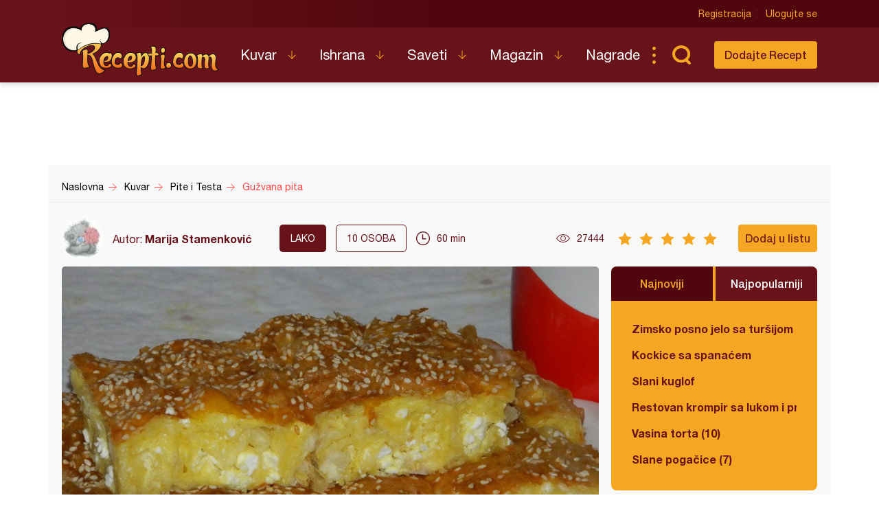

--- FILE ---
content_type: text/html; charset=utf-8
request_url: https://www.google.com/recaptcha/api2/aframe
body_size: 270
content:
<!DOCTYPE HTML><html><head><meta http-equiv="content-type" content="text/html; charset=UTF-8"></head><body><script nonce="Kkjz4TPknQpRYw6H-ttkZQ">/** Anti-fraud and anti-abuse applications only. See google.com/recaptcha */ try{var clients={'sodar':'https://pagead2.googlesyndication.com/pagead/sodar?'};window.addEventListener("message",function(a){try{if(a.source===window.parent){var b=JSON.parse(a.data);var c=clients[b['id']];if(c){var d=document.createElement('img');d.src=c+b['params']+'&rc='+(localStorage.getItem("rc::a")?sessionStorage.getItem("rc::b"):"");window.document.body.appendChild(d);sessionStorage.setItem("rc::e",parseInt(sessionStorage.getItem("rc::e")||0)+1);localStorage.setItem("rc::h",'1770069515727');}}}catch(b){}});window.parent.postMessage("_grecaptcha_ready", "*");}catch(b){}</script></body></html>